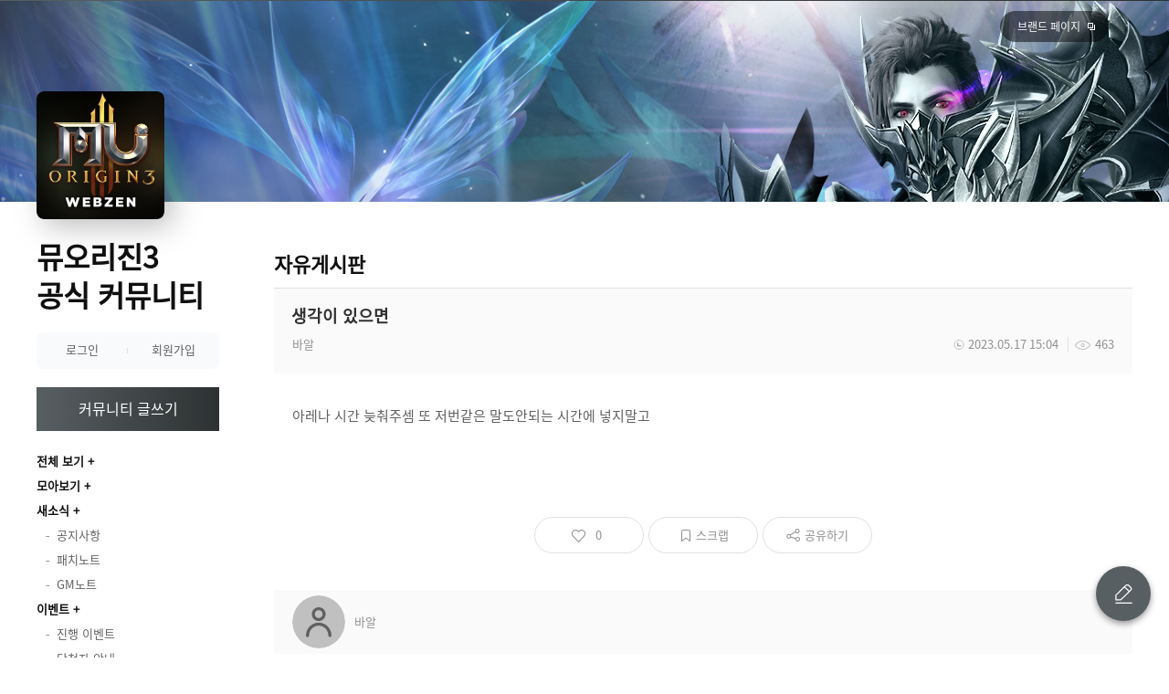

--- FILE ---
content_type: text/html; charset=utf-8
request_url: https://muorigin3.webzen.co.kr/board/309/detail/189692
body_size: 6402
content:

<!DOCTYPE html>
<html lang="ko">
<head>
    <meta charset="utf-8">
<meta http-equiv="X-UA-Compatible" content="IE=edge,chrome=1" />
<meta name="content-language" content="ko">
<meta http-equiv="Pragma" content="no-cache" />
<meta http-equiv="cache-control" content="no-cache" />
<meta http-equiv="Expires" content="0" />
<meta name="viewport" content="width=1260" />
<title>생각이 있으면 - 뮤오리진3</title>
<meta property="og:type" content="website" />
<meta property="og:title" content="생각이 있으면 - 뮤오리진3" />
<meta property="og:url" content="https://muorigin3.webzen.co.kr/board/309/detail/189692" />
<meta property="og:image" content="https://mimage.webzen.kr/mu_origin3/official/v01/images/img_meta.jpg" />
<meta name="twitter:card" content="summary_large_image" />


<link rel="shortcut icon" type="image/x-icon" href="https://mimage.webzen.kr/mu_origin3/official/v01/images/favicon.ico">
<link rel="stylesheet" href="https://mimage.webzen.kr/community/v01/css/community.min.css" />
<link rel="stylesheet" href="https://mimage.webzen.kr/mu_origin3/official/v01/css/ui.min.css" />
<script src="https://mimage.webzen.kr/platform/js/jquery-1.12.4.min.js"></script>
<!--[if lt IE 9]><script src="https://mimage.webzen.kr/platform/js/html5.js"></script><![endif]-->
<script src="/js/common.min.js"></script>
<script>
    Common.GameCode = 408;
</script>

    
	<link rel="stylesheet" href="https://mimage.webzen.kr/vendor/froala-editor/css/froala_style.min.css" />

    <!-- Google Tag Manager -->
<script>(function(w,d,s,l,i){w[l]=w[l]||[];w[l].push({'gtm.start':
new Date().getTime(),event:'gtm.js'});var f=d.getElementsByTagName(s)[0],
j=d.createElement(s),dl=l!='dataLayer'?'&l='+l:'';j.async=true;j.src=
'https://www.googletagmanager.com/gtm.js?id='+i+dl;f.parentNode.insertBefore(j,f);
})(window,document,'script','dataLayer','GTM-NF8FSJV');</script>
<!-- End Google Tag Manager -->
</head>
<body class="">
    <div id="wrapper" class="wrapper">
        <header id="header">
            <h1>
                <a href="/main">뮤오리진3 공식 커뮤니티</a>
            </h1>
            <div class="visual">
                <div class="type-img">
                    <img src="https://mupload.webzen.kr/pf/408/banner/2025/02/20/ilqnjlw1.png" alt="">
                </div>
<div class="download">
</div>                    <a href="https://muorigin3.webzen.co.kr/brand" class="btn-brand" target="_blank">브랜드 페이지</a>


</div>

<div class="app-img">
    <img src="//mupload.webzen.kr/pf/408/gm/w2rogeoi.png" alt="">
</div>



        </header>


        <div id="container">
            <div id="sideBar">
                <div class="cafe-info">
    <h2>
        <a href="/main">뮤오리진3 <br>공식 커뮤니티</a>
    </h2>
</div>


                <div class="user-area">
        <div class="btn-login">
            <a href="javascript:Common.GoLogin();">로그인</a>
            <a href="javascript:Common.GoRegister();">회원가입</a>
        </div>
</div>

                <a class="btn-write" href="/board/write/309">커뮤니티 글쓰기</a>

                
                    
    <div class="cafe-menu">
        <div class="menu">
            <div class="post">
                <a href="/board/total" class="all">전체 보기</a>
                <a href="/board/collection">모아보기</a>
            </div>
<div class='item'><h3 class=''><a href='javascript:;'>새소식</a></h3><ul><li class=' board103'><a data-menukey='board/303' href='/board/303'><i></i> <span>공지사항</span></a></li><li class=' board103'><a data-menukey='board/304' href='/board/304'><i></i> <span>패치노트</span></a></li><li class=' board103'><a data-menukey='board/325' href='/board/325'><i></i> <span>GM노트</span></a></li></ul></div><div class='item'><h3 class=''><a href='javascript:;'>이벤트</a></h3><ul><li class=' board103'><a data-menukey='board/306' href='/board/306'><i></i> <span>진행 이벤트</span></a></li><li class=' board103'><a data-menukey='board/308' href='/board/308'><i></i> <span>당첨자 안내</span></a></li></ul></div><div class='item'><h3 class=''><a href='javascript:;'>커뮤니티</a></h3><ul><li class=' board103'><a data-menukey='board/309' href='/board/309'><i></i> <span>자유게시판</span></a></li><li class=' board103'><a data-menukey='board/302' href='/board/302'><i></i> <span>공략게시판</span></a></li><li class=' board104'><a data-menukey='board/336' href='/board/336'><i></i> <span>스크린샷</span></a></li><li class=' board103'><a data-menukey='board/335' href='/board/335'><i></i> <span>질문/답변</span></a></li><li class=' board103'><a data-menukey='board/313' href='/board/313'><i></i> <span>건의/버그</span></a></li></ul></div><div class='item'><h3 class=''><a href='javascript:;'>게임정보</a></h3><ul><li class=' board103'><a data-menukey='board/315' href='/board/315'><i></i> <span>FAQ</span></a></li><li class=' board108'><a data-menukey='https://muorigin3.webzen.co.kr/gameinfo' href='https://muorigin3.webzen.co.kr/gameinfo' target='_self'  class=''><i></i><span>게임 가이드</span></a></li></ul></div><div class='item'><h3 class=''><a href='javascript:;'>고객지원</a></h3><ul><li class=' board108'><a data-menukey='https://muorigin3.webzen.co.kr/support' href='https://muorigin3.webzen.co.kr/support' target='_self'  class=''><i></i><span>문의/신고</span></a></li><li class=' board108'><a data-menukey='/community-policy' href='/community-policy' target='_self'  class=''><i></i><span>운영정책</span></a></li><li class=' board109'><a data-menukey='https://privacy.webzen.co.kr/Policy/main/4' href='https://privacy.webzen.co.kr/Policy/main/4' target='_blank'  class=''><i></i><span>이용약관</span></a></li><li class=' board109'><a data-menukey='https://privacy.webzen.co.kr/Policy/main/2' href='https://privacy.webzen.co.kr/Policy/main/2' target='_blank'  class=''><i></i><span>개인정보처리방침</span></a></li></ul></div><div class='item'><h3 class='fold'><a href='javascript:;'>종료 이벤트</a></h3><ul><li class=' board103'><a data-menukey='board/317' href='/board/317'><i></i> <span>종료 이벤트</span></a></li><li class=' board103'><a data-menukey='board/320' href='/board/320'><i></i> <span>사전예약 공유</span></a></li><li class=' board103'><a data-menukey='board/357' href='/board/357'><i></i> <span>플레이 인증</span></a></li><li class=' board103'><a data-menukey='board/319' href='/board/319'><i></i> <span>기억 조각</span></a></li><li class=' board103'><a data-menukey='board/337' href='/board/337'><i></i> <span>뮤튜버 도전</span></a></li><li class=' board103'><a data-menukey='board/338' href='/board/338'><i></i> <span>뮤오리진3어때</span></a></li><li class=' board103'><a data-menukey='board/350' href='/board/350'><i></i> <span>프렌즈 도시락 인증</span></a></li><li class=' board103'><a data-menukey='board/361' href='/board/361'><i></i> <span>게임 프로필 인증</span></a></li><li class=' board103'><a data-menukey='board/369' href='/board/369'><i></i> <span>실루엣 퀴즈</span></a></li><li class=' board103'><a data-menukey='board/388' href='/board/388'><i></i> <span>클래스최강자전 인증</span></a></li><li class=' board103'><a data-menukey='board/394' href='/board/394'><i></i> <span>깃털을 맞춰봐</span></a></li><li class=' board103'><a data-menukey='board/410' href='/board/410'><i></i> <span>아레나 리그 인증</span></a></li><li class=' board103'><a data-menukey='board/420' href='/board/420'><i></i> <span>MUloween PARTY</span></a></li><li class=' board103'><a data-menukey='board/417' href='/board/417'><i></i> <span>돌아온 뮤잘알 QUIZ</span></a></li><li class=' board104'><a data-menukey='board/475' href='/board/475'><i></i> <span>휴가는 어디로</span></a></li><li class='inactive board103'><a data-menukey='board/348' href='/board/348'><i></i> <span>엘베란드</span></a></li><li class='inactive board103'><a data-menukey='board/341' href='/board/341'><i></i> <span>아틀란스</span></a></li><li class='inactive board103'><a data-menukey='board/339' href='/board/339'><i></i> <span>데비아스</span></a></li><li class='inactive board103'><a data-menukey='board/333' href='/board/333'><i></i> <span>로랜시아</span></a></li><li class='inactive board103'><a data-menukey='board/523' href='/board/523'><i></i> <span>라클리온</span></a></li><li class='inactive board103'><a data-menukey='board/345' href='/board/345'><i></i> <span>이카루스</span></a></li></ul></div>
        </div>
    </div>
    <script src="/js/menu.min.js"></script>

                

                <footer class="footer">
                    <p class="copy">ⓒ Webzen Inc. ALL RIGHTS RESERVED.</p>
                </footer>
            </div>

            <div id="content">

                
<script src="/js/board-common.min.js"></script>
<script src="/js/board-comment.min.js"></script>
<script src="/js/board-detail.min.js"></script>
<script src="/js/likescrap.min.js"></script>
<script src="/js/board-poll.min.js"></script>

	<script>
		$(function () {
            _comment.postNo = 189692;
            _comment.bbsNo = 309;
            _comment.isBoardActive = true;
            _comment.articleWriter = "Yg694mBQy6EZK05juaMOSg%3D%3D";

            if ($('.btn-reply').length > 0) {
                $('.btn-reply').css('display', "");
            }
        });
	</script>


<div class="board" data-bbs-no="361,369" data-hasNickName="false" data-isAuthenticated="false">
	<div class="board-header">
		<h2 class="title-board">자유게시판</h2>
	</div>
	<div class="board-view">
		<div class="view-header">
			<h3> 생각이 있으면 </h3>
			<div class="info">
<span class="name ">
	바알
</span>					<span class="view">463</span>
					<span class="date">2023.05.17 15:04</span>
			</div>
		</div>

		<div class="view-content fr-view">

			<p>아레나 시간 늦춰주셈 또 저번같은 말도안되는 시간에 넣지말고</p>
		</div>

		<div class="feedback">
				<button type="button" data-likescrap-code="164" data-post-no="189692" class="btn-like ">0</button>
			<button type="button" data-likescrap-code="165" data-post-no="189692" class="btn-scrap ">스크랩</button>
			<button type="button" class="btn-share">공유하기</button>
			<div class="layer-sns">
				<strong>공유하기</strong>

					<div class="btn-sns">
						<a href="https://twitter.com/intent/tweet?text=%EC%83%9D%EA%B0%81%EC%9D%B4&#x2B;%EC%9E%88%EC%9C%BC%EB%A9%B4&#x2B;-&#x2B;%EB%AE%A4%EC%98%A4%EB%A6%AC%EC%A7%843&#x2B;%EC%BB%A4%EB%AE%A4%EB%8B%88%ED%8B%B0&url=https%3A%2F%2Fmuorigin3.webzen.co.kr%2Fboard%2F309%2Fdetail%2F189692" target="_blank" class="twitter"><span>트위터 공유</span></a>
								<a href = "https://www.facebook.com/dialog/share?href=https%3A%2F%2Fmuorigin3.webzen.co.kr%2Fboard%2F309%2Fdetail%2F189692&app_id=2913525935556450" target = "_blank" class="facebook"><span>페이스북 공유</span></a>
						
					</div>

				<div class="copyurl">
					<input type="text" readonly placeholder="https://muorigin3.webzen.co.kr/board/309/detail/189692" value="https://muorigin3.webzen.co.kr/board/309/detail/189692"><a href="#" class="btn-copy">복사</a>
				</div>
				<button class="btn-close">닫기</button>
			</div>
		</div>

		<div class="writer">
			<a href="/search?searchType=3&amp;query=%EB%B0%94%EC%95%8C&amp;bbsNo=0">
				<span class="profile">
						<span class="img">
						</span>
						<span class="writer-info">
							<span class="name ">
	바알
</span>
						</span>
				</span>
			</a>
			<div class="writer-buttons">
			</div>
		</div>

	</div>

	<div class="form-buttons">
		<a class="btn-list" href="/board/309">목록으로</a>
			<a class="btn-write" href="/board/write/309">글쓰기</a>
	</div>
		<div class="comment-area">
			<h3 class="title-comment">
				댓글 <em></em>
			</h3>
			<div class="write-box cmtTop">
                <form method="post">
                    <div class="write-field">
                        <div class="img-preview">
                            <div class="img"></div>
                            <button type="button" class="imgDel">첨부 이미지 삭제</button>
                        </div>
                        <textarea name="content" rows="4" cols="30" placeholder="최대 400자까지 작성할 수 있습니다."></textarea>
                        <div class="sticker-preview">
                            <div class="img"></div>
                            <button type="button">첨부 이미지 삭제</button>
                        </div>
                    </div>
                    <div class="character-count">
                        <span class="current">0</span>/<span>400</span>
                    </div>
                    <input type="hidden" name="imagePath" />
                    <input type="hidden" name="postNo" value="189692" />
                    <input type="hidden" name="parentNo" value="0" />
                    <div class="upload">
                        <button type="button" class="btn-upload-sticker">스티커 등록</button>
                        <label class="btn-upload-img"><input type="file" name="image-file" accept="image/*" title="이미지 첨부">이미지 첨부</label>
                        <button type="submit" class="btn-upload">등록</button>
                    </div>
                <input name="__RequestVerificationToken" type="hidden" value="CfDJ8AFmAMvXidBOr4xD2cwzRZrCAWb02IfqtkTw_88lKJa_-SO8dzFakiwgA6PuqEWx42gtq-g7BYDQ90Cjn75dPvXE18jDdxDR7vrv5YRovQD5kCzP0zYxV84H3euioFaoDIIfxJoho1_edEFZyQrsW28" /></form>
			</div>
			<ul class="list-comment">
						<li  data-no="349250">
            <span class="profile ">
                    <span class="img">
                                <img src="//mupload.webzen.kr/pf/408/gm/20ln2zd1.png" alt="">
                    </span>
<span class="name gm">
	GM리아먼
</span>                    <sapn class="date">
                        2023.05.17 15:12
                    </sapn>
            </span>
            <p class="content">
안녕하세요. 용사님!<br/>공식 커뮤니티 지킴이, GM리아먼 입니다.<br/><br/>`아레나 리그` 진행 시간과 관련하여 문의해주셨습니다.<br/><br/>이전, 해당 콘텐츠 진행 시간에 다른 콘텐츠의 스케쥴과 겹쳐<br/>많은 어려움을 겪으셨던 것 같아요.            </p>
				<div class="reply-comment">
					<a href="javascript:void(0);" class="writeCmt">답글 쓰기</a>
				</div>
		</li>
		<li class=reply data-no="349251">
            <span class="profile ">
                    <span class="img">
                                <img src="//mupload.webzen.kr/pf/408/gm/20ln2zd1.png" alt="">
                    </span>
<span class="name gm">
	GM리아먼
</span>                    <sapn class="date">
                        2023.05.17 15:12
                    </sapn>
            </span>
            <p class="content">
용사님께서 다양한 콘텐츠를 원활하게 즐기실 수 있도록<br/>보내주신 소중한 의견을 꼼꼼히 검토 진행하고자 노력하겠습니다.<br/><br/>시간 내어 솔직한 의견 남겨주신 점 정말 감사드리며,<br/>다른 궁금한 점이나 추가 문의 사항이 있으실 경우,<br/>언제든지 방문해주신다면 정성을 담아 안내 도와드리겠습니다.<br/><br/>감사합니다.             </p>
		</li>
				<script>_comment.lastCommentNo = 0;</script>

			</ul>
		</div>
</div>

<div class="btn-floating">
	<a class="btn-write" href="/board/write/309">글 쓰기</a>
</div>

	<div class="write-box cmtTemplate" style="display:None">
        <form method="post">
            <div class="write-field">
                <div class="img-preview">
                    <div class="img">
                        <img src="" alt="">
                    </div>
                    <button type="button" class="imgDel">첨부 이미지 삭제</button>
                </div>
                <textarea name="content" rows="4" cols="30" placeholder="최대 400자까지 작성할 수 있습니다."></textarea>
                <div class="sticker-preview">
                    <div class="img"></div>
                    <button type="button">첨부 이미지 삭제</button>
                </div>
            </div>
            <div class="character-count">
                <span class="current">0</span>/<span>400</span>
            </div>
            <div class="upload">
                <button type="button" class="btn-upload-sticker">스티커 등록</button>
                <label class="btn-upload-img"><input type="file" name="image-file" accept="image/*" title="이미지 첨부">이미지 첨부</label>
                <button type="submit" class="btn-upload">등록</button>
            </div>
            <input type="hidden" name="imagePath" />
            <input type="hidden" name="postNo" value="189692" />
            <input type="hidden" name="parentNo" value="0" />
        <input name="__RequestVerificationToken" type="hidden" value="CfDJ8AFmAMvXidBOr4xD2cwzRZrCAWb02IfqtkTw_88lKJa_-SO8dzFakiwgA6PuqEWx42gtq-g7BYDQ90Cjn75dPvXE18jDdxDR7vrv5YRovQD5kCzP0zYxV84H3euioFaoDIIfxJoho1_edEFZyQrsW28" /></form>
	</div>

            </div>
        </div>
    </div>
    <script src="https://mimage.webzen.kr/community/v01/js/lib.min.js"></script>
    <script src="https://mimage.webzen.kr/community/v01/js/ui.min.js"></script>
    <script src="https://mimage.webzen.kr/mu_origin3/official/v01/js/ui.min.js"></script>
    
	<script src="https://mimage.webzen.kr/vendor/blueimp-load-image/load-image.all.min.js"></script>
	<script src="https://mimage.webzen.kr/vendor/linkifyjs/linkify.min.js"></script>
	<script src="https://mimage.webzen.kr/vendor/linkifyjs/linkify-jquery.min.js"></script>

</body>
</html>

--- FILE ---
content_type: text/css
request_url: https://mimage.webzen.kr/mu_origin3/official/v01/css/ui.min.css
body_size: 7675
content:
.form-buttons a.btn-write,.form-buttons button.btn-write,.survey-form .form-buttons a,.survey-form .form-buttons button,.form-buttons a.btn-submit,.form-buttons button.btn-submit,.board-view .view-content .btn-profile{font-family:"notokr-regular","Nanum Gothic","dotum","Arial","Tahoma","sans-serif";font-size:13px;color:#909090;display:inline-block;box-sizing:border-box;height:40px;line-height:38px;border:1px solid #e0e0e0;border-radius:20px;text-align:center}.form-buttons a.btn-write,.form-buttons button.btn-write{min-width:120px}.form-buttons a.btn-write:hover,.form-buttons button.btn-write:hover{border-color:#909090}.form-buttons a.btn-write,.form-buttons button.btn-write{border-color:#585f62;color:#585f62}.form-buttons a.btn-write:hover,.form-buttons button.btn-write:hover{color:#fff;background-color:#585f62}.survey-form .form-buttons a,.survey-form .form-buttons button,.form-buttons a.btn-submit,.form-buttons button.btn-submit,.board-view .view-content .btn-profile{padding:0 28px}.survey-form .form-buttons a:hover,.survey-form .form-buttons button:hover,.form-buttons a.btn-submit:hover,.form-buttons button.btn-submit:hover,.board-view .view-content .btn-profile:hover{border-color:#909090}.survey-form .form-buttons a.disabled,.survey-form .form-buttons button.disabled,.form-buttons a.disabled.btn-submit,.form-buttons button.disabled.btn-submit,.board-view .view-content .disabled.btn-profile,.survey-form .form-buttons a:disabled,.survey-form .form-buttons button:disabled,.form-buttons a.btn-submit:disabled,.form-buttons button.btn-submit:disabled,.board-view .view-content .btn-profile:disabled{cursor:default;border-color:#fafafa !important;color:#c0c0c0 !important;background-color:#fafafa !important}.survey-form .form-buttons a,.survey-form .form-buttons button,.form-buttons a.btn-submit,.form-buttons button.btn-submit,.board-view .view-content .btn-profile{border-color:#585f62;color:#585f62}.survey-form .form-buttons a:hover,.survey-form .form-buttons button:hover,.form-buttons a.btn-submit:hover,.form-buttons button.btn-submit:hover,.board-view .view-content .btn-profile:hover{border-color:#585f62;color:#fff;background-color:#585f62}.survey-form .survey .survey-list li.checkbox label,.write-form .agreement .checkbox label,.filter .hide-notice label{position:relative;cursor:pointer}.survey-form .survey .survey-list li.checkbox input,.write-form .agreement .checkbox input,.filter .hide-notice input{position:absolute;left:0;top:0;opacity:0}.survey-form .survey .survey-list li.checkbox input+span,.write-form .agreement .checkbox input+span,.filter .hide-notice input+span,.survey-form .survey .survey-list li.checkbox input+em,.write-form .agreement .checkbox input+em,.filter .hide-notice input+em{position:relative;background:url("data:image/svg+xml,%3Csvg id='Layer_1' data-name='Layer 1' xmlns='http://www.w3.org/2000/svg' width='16' height='16' fill='rgba(192, 192, 192, 0.999)' viewBox='0 0 33 33'%3E%3Cdefs%3E%3Cstyle%3E .cls-1 %7B fill: %23f9f9f9; stroke: %23c0c0c0; stroke-width: 1px; %7D .cls-2 %7B fill: %23c0c0c0; fill-rule: evenodd; %7D %3C/style%3E%3C/defs%3E%3Crect class='cls-1' x='0.5' y='0.5' width='32' height='32' rx='2' ry='2'/%3E%3C/svg%3E") no-repeat 0 50%}.survey-form .survey .survey-list li.checkbox input:checked+span,.write-form .agreement .checkbox input:checked+span,.filter .hide-notice input:checked+span,.survey-form .survey .survey-list li.checkbox input:checked+em,.write-form .agreement .checkbox input:checked+em,.filter .hide-notice input:checked+em{background:url("data:image/svg+xml,%3Csvg id='Layer_1' data-name='Layer 1' xmlns='http://www.w3.org/2000/svg' width='16' height='16' fill='rgba(88, 95, 98, 0.999)' viewBox='0 0 33 33'%3E%3Cdefs%3E%3Cstyle%3E .cls-1 %7B fill: %23f9f9f9; stroke: %23585F62; stroke-width: 1px; %7D .cls-2 %7B fill: %23585F62; fill-rule: evenodd; %7D %3C/style%3E%3C/defs%3E%3Crect class='cls-1' x='0.5' y='0.5' width='32' height='32' rx='2' ry='2'/%3E%3Cpath class='cls-2' d='M569.124,399.964a1.476,1.476,0,0,1-1.059-.45l-7.521-7.75a1.532,1.532,0,0,1,.014-2.14,1.471,1.471,0,0,1,2.105.014l6.456,6.653,13.16-13.7a1.471,1.471,0,0,1,2.1-.025,1.53,1.53,0,0,1,.025,2.139l-14.219,14.805a1.478,1.478,0,0,1-1.061.456h0Z' transform='translate(-555.5 -375.5)'/%3E%3C/svg%3E") no-repeat 0 50%}.survey-form .survey .survey-list li.radiobox label,.custom-radio label{position:relative;cursor:pointer}.survey-form .survey .survey-list li.radiobox input,.custom-radio input{position:absolute;left:0;top:0;opacity:0}.survey-form .survey .survey-list li.radiobox input+span,.custom-radio input+span{position:relative;background:url("data:image/svg+xml,%3Csvg id='Layer_1' data-name='Layer 1' xmlns='http://www.w3.org/2000/svg' width='16' height='16' fill='rgba(192, 192, 192, 0.999)' viewBox='0 0 32 32'%3E%3Cdefs%3E%3Cstyle%3E.cls-1%7Bfill:%23fafafa;%7D.cls-2%7Bfill:c0c0c0;%7D%3C/style%3E%3C/defs%3E%3Ctitle%3EAsset 2%3C/title%3E%3Cg id='Layer_2' data-name='Layer 2'%3E%3Cg id='Layer_1-2' data-name='Layer 1'%3E%3Ccircle class='cls-1' cx='16' cy='16' r='15.5'/%3E%3Cpath class='cls-2' d='M16,1A15,15,0,1,1,1,16,15,15,0,0,1,16,1m0-1A16,16,0,1,0,32,16,16,16,0,0,0,16,0Z'/%3E%3C/g%3E%3C/g%3E%3C/svg%3E") no-repeat 0 50%}.survey-form .survey .survey-list li.radiobox input:checked+span,.custom-radio input:checked+span{background:url("data:image/svg+xml,%3Csvg id='Layer_1' data-name='Layer 1' xmlns='http://www.w3.org/2000/svg' width='16' height='16' fill='rgba(88, 95, 98, 0.999)' viewBox='0 0 32 32'%3E%3Cdefs%3E%3Cstyle%3E.cls-1%7Bfill:%23fafafa;%7D.cls-2%7Bfill:%23585F62;%7D%3C/style%3E%3C/defs%3E%3Ctitle%3EAsset 1%3C/title%3E%3Cg id='Layer_2' data-name='Layer 2'%3E%3Cg id='Layer_1-2' data-name='Layer 1'%3E%3Ccircle class='cls-1' cx='16' cy='16' r='15.5'/%3E%3Cpath class='cls-2' d='M16,1A15,15,0,1,1,1,16,15,15,0,0,1,16,1m0-1A16,16,0,1,0,32,16,16,16,0,0,0,16,0Z'/%3E%3Ccircle class='cls-2' cx='16' cy='16' r='6'/%3E%3C/g%3E%3C/g%3E%3C/svg%3E") no-repeat 0 50%}.mypage .select-profile{margin-bottom:20px;overflow:hidden}.mypage .select-profile a{display:block;float:left;width:50%}.mypage .select-profile a span{display:block;z-index:1;border:1px solid #e0e0e0;color:#303030;text-align:center;text-indent:4px}.mypage .select-profile a span:before,.mypage .select-profile a span::before{border:1px solid #909090;border-radius:50%;content:'';display:inline-block;box-sizing:border-box}.mypage .select-profile a.on span{border-color:#585f62;color:#585f62}.mypage .select-profile a.on span:before,.mypage .select-profile a.on span::before{border-color:#585f62;background:#585f62 url("data:image/svg+xml,%3Csvg id='Layer_1' data-name='Layer 1' xmlns='http://www.w3.org/2000/svg' width='11' height='8' fill='rgba(255, 255, 255, 0.999)' viewBox='0 0 22 16'%3E%3Cpath fill-rule='evenodd' fill='rgb(255, 255, 255)' d='M21.414,3.414 L9.414,15.414 L9.000,15.000 L8.586,15.414 L0.586,7.414 L3.414,4.586 L9.000,10.171 L18.586,0.586 L21.414,3.414 Z'/%3E%3C/svg%3E%0A") no-repeat 50%;background-size:10px 8px}.mypage .select-profile a:first-child{box-sizing:border-box;border-right:1px solid #585f62}.mypage .select-profile a:first-child span{border-top-left-radius:10px;border-bottom-left-radius:10px;border-right:0 none}.mypage .select-profile a:first-child+a span{border-top-right-radius:10px;border-bottom-right-radius:10px;border-left:0 none}.board .board-header,.talk-header,.page-header{overflow:hidden;height:55px;border-bottom:1px solid #e0e0e0}.board .board-header h2,.talk-header h2,.page-header h2{float:left;padding-top:14px;padding-bottom:7px;font-size:22px}.board .board-header h2 span,.talk-header h2 span,.page-header h2 span{font-family:"notokr-regular","Nanum Gothic","dotum","Arial","Tahoma","sans-serif";font-size:13px;color:#909090;margin-top:4px;margin-left:3px}::-moz-selection{background:#585f62;color:#fff}::selection{background:#585f62;color:#fff}.search-form #alertQuery{color:#ff4830}.search-form .input-field .btn-detail.active{background-image:url("data:image/svg+xml,%3Csvg id='Layer_1' data-name='Layer 1' xmlns='http://www.w3.org/2000/svg' width='19' height='18' fill='rgba(88, 95, 98, 0.999)' viewBox='0 0 19 18'%3E%3Cpath id='filter' class='cls-1' d='M125,181a3,3,0,1,1,3-3A3,3,0,0,1,125,181Zm0-4a1,1,0,1,0,1,1A1,1,0,0,0,125,177Zm12,2H127a1,1,0,0,1,0-2h10A1,1,0,0,1,137,179Zm-14,0h-3a1,1,0,0,1,0-2h3A1,1,0,0,1,123,179Zm8,8a3,3,0,1,1,3-3A3,3,0,0,1,131,187Zm0-4a1,1,0,1,0,1,1A1,1,0,0,0,131,183Zm-2,2h-9a1,1,0,0,1,0-2h9A1,1,0,0,1,129,185Zm8,0h-4a1,1,0,0,1,0-2h4A1,1,0,0,1,137,185Zm-12,8a3,3,0,1,1,3-3A3,3,0,0,1,125,193Zm0-4a1,1,0,1,0,1,1A1,1,0,0,0,125,189Zm12,2H127a1,1,0,0,1,0-2h10A1,1,0,0,1,137,191Zm-14,0h-3a1,1,0,0,1,0-2h3A1,1,0,0,1,123,191Z' transform='translate(-119 -175)'/%3E%3C/svg%3E%0A")}.search-form .input-field .btn-search{background-image:url("data:image/svg+xml,%3Csvg id='Layer_1' data-name='Layer 1' xmlns='http://www.w3.org/2000/svg' width='18.906' height='18' fill='rgba(88, 95, 98, 0.999)' viewBox='0 0 18.906 18'%3E%3Cpath d='M151.4,192.291a8.15,8.15,0,1,1,8.406-8.145A8.288,8.288,0,0,1,151.4,192.291Zm0-14.291a6.151,6.151,0,1,0,6.416,6.146A6.292,6.292,0,0,0,151.4,178Zm9.5,16a0.991,0.991,0,0,1-.689-0.278l-3.576-3.449a1,1,0,0,1-.029-1.414,0.992,0.992,0,0,1,1.407-.029l3.576,3.448a1,1,0,0,1,.03,1.414A0.991,0.991,0,0,1,160.9,194Z' transform='translate(-143 -176)'/%3E%3C/svg%3E%0A")}.search-form .search-action{background-image:linear-gradient(#fafafa,#fafafa),radial-gradient(circle at top left,#585f62,#2d3132)}.search-form .search-history .setting .buttons .btn-save.active{border-color:#2d3132;background-color:#2d3132}.search-form.active{background-image:linear-gradient(#fff,#fff),radial-gradient(circle at top left,#585f62,#2d3132)}.search-form-active{background-image:linear-gradient(#fff,#fff),radial-gradient(circle at top left,#585f62,#2d3132)}.search-form-active input{color:#585f62}.search-form-active input:-ms-input-placeholder{color:#585f62}.search-form-active input::-webkit-input-placeholder{color:#585f62}.search-form-active input::-moz-placeholder{color:#585f62}.search-form-active input::-moz-placeholder{color:#585f62}.search-writer .board-header .writer strong{color:#585f62}.search-writer .profile .name{color:#585f62}#sideBar .cafe-menu .item em{background-color:#ff4830}#sideBar .user-area .tab a em{background-color:#ff4830}.menubar{color:#fff;background-image:-webkit-gradient(linear,left top,right top,from(#585f62),to(#2d3132));background-image:-webkit-linear-gradient(left,#585f62,#2d3132 100%);background-image:linear-gradient(to right,#585f62,#2d3132 100%);background-color:#585f62}.board .profile .gm{color:#585f62}.board .feedback .btn-like.active{border-color:#ff4830 !important;background-image:url("data:image/svg+xml,%3Csvg id='Layer_1' data-name='Layer 1' xmlns='http://www.w3.org/2000/svg' width='14.625' height='13.531' fill='rgba(255, 72, 48, 0.999)' viewBox='0 0 14.625 13.531'%3E%3Cdefs%3E%3Cstyle%3E .cls-1 %7B fill:%23ff4830; fill-rule:evenodd; %7D %3C/style%3E%3C/defs%3E%3Cpath class='cls-1' d='M122.648,160.865a0.48,0.48,0,0,1-.347-0.151l-5.778-6.061a4.441,4.441,0,0,1,0-6.061,3.958,3.958,0,0,1,5.779,0l0.346,0.363,0.346-.363a3.968,3.968,0,0,1,2.889-1.255h0a3.966,3.966,0,0,1,2.888,1.255v0a4.434,4.434,0,0,1,0,6.059l-5.778,6.061A0.479,0.479,0,0,1,122.648,160.865Z' transform='translate(-115.344 -147.344)'/%3E%3C/svg%3E%0A")}.board .feedback .btn-scrap.active{border-color:#585f62;background-image:url("data:image/svg+xml,%3Csvg id='Layer_1' data-name='Layer 1' xmlns='http://www.w3.org/2000/svg' width='10' height='12.969' fill='rgba(88, 95, 98, 0.999)' viewBox='0 0 10 12.969'%3E%3Cpath d='M98.5,159.47m9,0.5a0.5,0.5,0,0,1-.3-0.1l-4.2-3.106-4.2,3.106a0.5,0.5,0,0,1-.8-0.4V148.826A1.833,1.833,0,0,1,99.834,147h6.334A1.833,1.833,0,0,1,108,148.826V159.47a0.5,0.5,0,0,1-.275.446A0.509,0.509,0,0,1,107.5,159.969Z' transform='translate(-98 -147)'/%3E%3C/svg%3E%0A")}.board-list .text .title strong{color:#585f62}.board-list .text .comment,.board-list .text p strong{color:#585f62}.board-list .btn-scrap.active{border-color:#585f62;background:url("data:image/svg+xml,%3Csvg id='Layer_1' data-name='Layer 1' xmlns='http://www.w3.org/2000/svg' width='10' height='12.969' fill='rgba(88, 95, 98, 0.999)' viewBox='0 0 10 12.969'%3E%3Cpath d='M98.5,159.47m9,0.5a0.5,0.5,0,0,1-.3-0.1l-4.2-3.106-4.2,3.106a0.5,0.5,0,0,1-.8-0.4V148.826A1.833,1.833,0,0,1,99.834,147h6.334A1.833,1.833,0,0,1,108,148.826V159.47a0.5,0.5,0,0,1-.275.446A0.509,0.509,0,0,1,107.5,159.969Z' transform='translate(-98 -147)'/%3E%3C/svg%3E%0A") no-repeat 50%}.board-list .board-view .days a.current{background:#585f62}.board-list .board-view .btn-like.active:hover{border-color:#ff4830}.board-list.list-album .thumb span,.board-list.list-card .thumb{position:relative;overflow:hidden;background:url(../images/bg_default01.jpg) no-repeat;background-size:100%}.comment-area .upload .btn-upload{color:#fff;background-image:-webkit-gradient(linear,left top,right top,from(#585f62),to(#2d3132));background-image:-webkit-linear-gradient(left,#585f62,#2d3132 100%);background-image:linear-gradient(to right,#585f62,#2d3132 100%);background-color:#585f62}.comment-area .title-comment em{color:#585f62}.comment-area .write-box .img-preview{border:2px solid #585f62}.comment-area .write-box .img-preview button{background:#585f62 url("data:image/svg+xml,%3Csvg id='Layer_1' data-name='Layer 1' xmlns='http://www.w3.org/2000/svg' width='10' height='10' fill='rgba(255, 255, 255, 0.999)' viewBox='0 0 13.968 13.968'%3E%3Cpath id='X2' class='cls-1' d='M361.9,312.372l-1.437-1.437-5.547,5.547-5.547-5.547-1.437,1.437,5.547,5.547-5.547,5.547,1.437,1.437,5.547-5.547,5.547,5.547,1.437-1.437-5.547-5.547Z' transform='translate(-347.938 -310.938)'/%3E%3C/svg%3E%0A") no-repeat 50%}.comment-area .page-nav{padding-top:1px;background:linear-gradient(to right,#585f62 0,#2d3132 100%) right top no-repeat;background-size:100% 1px}.list-comment .reply-comment .count em{color:#585f62}.survey-form .survey .survey-header .title .dday{color:#585f62}.survey-form .survey .survey-list li label.checked{border-color:#585f62}.survey-form .survey .survey-list li label.checked .text,.survey-form .survey .survey-list li label.checked .data{color:#585f62}.survey-form .survey.end li.radiobox .text{background-image:url("data:image/svg+xml,%3Csvg id='Layer_1' data-name='Layer 1' xmlns='http://www.w3.org/2000/svg' width='16' height='16' fill='rgba(88, 95, 98, 0.999)' viewBox='0 0 33 33'%3E%3Cdefs%3E%3Cstyle%3E .cls-1 %7B fill: %23dcdcdc; stroke: silver; stroke-width: 1px; %7D %3C/style%3E%3C/defs%3E%3Ccircle class='cls-1' cx='16.5' cy='16.5' r='16'/%3E%3C/svg%3E%0A")}.survey-form .survey.end li.radiobox .checked .text,.survey-form .survey.end li.radiobox input:checked+.text{background-image:url("data:image/svg+xml,%3Csvg id='Layer_1' data-name='Layer 1' xmlns='http://www.w3.org/2000/svg' width='16' height='16' fill='rgba(88, 95, 98, 0.999)' viewBox='0 0 33 33'%3E%3Cdefs%3E%3Cstyle%3E .cls-1 %7B fill: %23dcdcdc; stroke: silver; stroke-width: 1px; %7D .cls-2 %7B fill: %238f8f8f; %7D %3C/style%3E%3C/defs%3E%3Ccircle class='cls-1' cx='16.5' cy='16.5' r='16'/%3E%3Ccircle id='Ellipse_1_copy' data-name='Ellipse 1 copy' class='cls-2' cx='16.5' cy='16.5' r='6'/%3E%3C/svg%3E%0A")}.survey-form .survey.end li.checkbox .text{background-image:url("data:image/svg+xml,%3Csvg id='Layer_1' data-name='Layer 1' xmlns='http://www.w3.org/2000/svg' width='16' height='16' fill='rgba(88, 95, 98, 0.999)' viewBox='0 0 33 33'%3E%3Cdefs%3E%3Cstyle%3E .cls-1 %7B fill: %23dcdcdc; stroke: silver; stroke-width: 1px; %7D %3C/style%3E%3C/defs%3E%3Crect id='Rectangle_1_copy' data-name='Rectangle 1 copy' class='cls-1' x='0.5' y='0.5' width='32' height='32' rx='2' ry='2'/%3E%3C/svg%3E%0A")}.survey-form .survey.end li.checkbox .checked .text,.survey-form .survey.end li.checkbox input:checked+.text{background-image:url("data:image/svg+xml,%3Csvg id='Layer_1' data-name='Layer 1' xmlns='http://www.w3.org/2000/svg' width='16' height='16' fill='rgba(88, 95, 98, 0.999)' viewBox='0 0 33 33'%3E%3Cdefs%3E%3Cstyle%3E .cls-1 %7B fill: %23dcdcdc; stroke: silver; stroke-width: 1px; %7D .cls-2 %7B fill: %238f8f8f; fill-rule: evenodd; %7D %3C/style%3E%3C/defs%3E%3Crect class='cls-1' x='0.5' y='0.5' width='32' height='32' rx='2' ry='2'/%3E%3Cpath class='cls-2' d='M463.124,548.964a1.476,1.476,0,0,1-1.059-.45l-7.521-7.75a1.532,1.532,0,0,1,.014-2.14,1.471,1.471,0,0,1,2.105.014l6.456,6.653,13.16-13.7a1.471,1.471,0,0,1,2.1-.025,1.53,1.53,0,0,1,.025,2.139l-14.219,14.805a1.478,1.478,0,0,1-1.061.456h0Z' transform='translate(-449.5 -523.5)'/%3E%3C/svg%3E%0A")}.survey-form .survey.end li.max{color:#585f62}.survey-form .survey.end li.max .data{color:#585f62}.survey-form .survey.end li.max .participants{background-image:url("data:image/svg+xml,%3Csvg id='Layer_1' data-name='Layer 1' xmlns='http://www.w3.org/2000/svg' width='17' height='14' fill='rgba(88, 95, 98, 0.999)' viewBox='0 0 17 14'%3E%3Ctitle%3Etest%3C/title%3E%3Cpath d='M6,6.1,5,5.9A3.1,3.1,0,0,1,2.8,3,3.1,3.1,0,0,1,6,0,3.1,3.1,0,0,1,9.1,3,2.9,2.9,0,0,1,7,5.9ZM6,1A2.1,2.1,0,0,0,3.8,3,2.1,2.1,0,0,0,5.3,5H6.7A2.2,2.2,0,0,0,8.1,3,2,2,0,0,0,6,1Z'/%3E%3Cpath d='M11.4,14a.5.5,0,0,1-.5-.5A4.9,4.9,0,0,0,6,8.7a4.9,4.9,0,0,0-5,4.8.5.5,0,0,1-.5.5.5.5,0,0,1-.5-.5A5.9,5.9,0,0,1,6,7.7a5.8,5.8,0,0,1,5.9,5.8A.5.5,0,0,1,11.4,14Z'/%3E%3Cpath d='M12.7,6.8H12a2.2,2.2,0,0,1,.7-4.4,2.3,2.3,0,0,1,2.4,2.2,2.4,2.4,0,0,1-1.6,2.2Zm0-3.5a1.2,1.2,0,0,0-1.3,1.2,1.2,1.2,0,0,0,.9,1.2h.9a1.2,1.2,0,0,0,.9-1.2A1.3,1.3,0,0,0,12.7,3.3Z'/%3E%3Cpath d='M16.5,14a.5.5,0,0,1-.5-.5,4.3,4.3,0,0,0-4.4-4.2,5.2,5.2,0,0,0-1.8.3.6.6,0,0,1-.7-.3.4.4,0,0,1,.3-.6,6,6,0,0,1,2.2-.4A5.3,5.3,0,0,1,17,13.5.5.5,0,0,1,16.5,14Z'/%3E%3C/svg%3E")}.survey-form .form-buttons a,.survey-form .form-buttons button{color:#fff;background:#585f62}.mypage .select-profile+*{padding-top:1px;background:linear-gradient(to right,#585f62 0,#2d3132 100%) right top no-repeat;background-size:100% 1px}.mypage .profile-game .server-list a.current{border-color:#585f62;background-color:#585f62}.mypage .profile-game .profile.selected{border-color:#585f62;background-image:url("data:image/svg+xml,%3Csvg id='Layer_1' data-name='Layer 1' xmlns='http://www.w3.org/2000/svg' width='22' height='16' fill='rgba(88, 95, 98, 0.999)' viewBox='0 0 22 16'%3E%3Cpath fill-rule='evenodd' fill='%23585F62' d='M21.414,3.414 L9.414,15.414 L9.000,15.000 L8.586,15.414 L0.586,7.414 L3.414,4.586 L9.000,10.171 L18.586,0.586 L21.414,3.414 Z'/%3E%3C/svg%3E%0A")}.mypage .profile-game .profile.selected .btn-select{border-color:#585f62;color:#585f62}.mypage .notification-list ul:first-child li:first-child .day{background-color:#585f62}.mypage .board-list .blocked .text .alert{color:#ff4830;background:url("data:image/svg+xml,%3Csvg id='Layer_1' data-name='Layer 1' xmlns='http://www.w3.org/2000/svg' width='16' height='16' fill='rgba(255, 72, 48, 0.999)' viewBox='0 0 16 16'%3E%3Cpath id='alarm_sanctions' class='cls-1' d='M277.235,126.86a0.415,0.415,0,0,1,.4-0.51h0.979a0.415,0.415,0,0,1,.4.51l-0.43,3.758a0.46,0.46,0,0,1-.92,0Zm0.89,4.857a0.841,0.841,0,0,1,.869.85v0.02a0.87,0.87,0,0,1-1.739,0v-0.02A0.842,0.842,0,0,1,278.125,131.717ZM278,138a8,8,0,1,1,8-8A8.009,8.009,0,0,1,278,138Zm0-15a7,7,0,1,0,7,7A7.008,7.008,0,0,0,278,123Z' transform='translate(-270 -122)'/%3E%3C/svg%3E%0A") no-repeat 0 50%}.mypage .board-list .myreply .text .blocked{color:#ff4830}.mypage .board-list .list-comment .blocked{display:block;color:#ff4830}.mypage .board-list .list-comment .alert{color:#ff4830;background:url("data:image/svg+xml,%3Csvg id='Layer_1' data-name='Layer 1' xmlns='http://www.w3.org/2000/svg' width='16' height='16' fill='rgba(255, 72, 48, 0.999)' viewBox='0 0 16 16'%3E%3Cpath id='alarm_sanctions' class='cls-1' d='M277.235,126.86a0.415,0.415,0,0,1,.4-0.51h0.979a0.415,0.415,0,0,1,.4.51l-0.43,3.758a0.46,0.46,0,0,1-.92,0Zm0.89,4.857a0.841,0.841,0,0,1,.869.85v0.02a0.87,0.87,0,0,1-1.739,0v-0.02A0.842,0.842,0,0,1,278.125,131.717ZM278,138a8,8,0,1,1,8-8A8.009,8.009,0,0,1,278,138Zm0-15a7,7,0,1,0,7,7A7.008,7.008,0,0,0,278,123Z' transform='translate(-270 -122)'/%3E%3C/svg%3E%0A") no-repeat 0 50%}.mypage .board-list .list-comment .others+.reply .blocked{color:#ff4830}.mypage .board-list .list-comment .others+.reply .alert{color:#ff4830;background:url("data:image/svg+xml,%3Csvg id='Layer_1' data-name='Layer 1' xmlns='http://www.w3.org/2000/svg' width='16' height='16' fill='rgba(255, 72, 48, 0.999)' viewBox='0 0 16 16'%3E%3Cpath id='alarm_sanctions' class='cls-1' d='M277.235,126.86a0.415,0.415,0,0,1,.4-0.51h0.979a0.415,0.415,0,0,1,.4.51l-0.43,3.758a0.46,0.46,0,0,1-.92,0Zm0.89,4.857a0.841,0.841,0,0,1,.869.85v0.02a0.87,0.87,0,0,1-1.739,0v-0.02A0.842,0.842,0,0,1,278.125,131.717ZM278,138a8,8,0,1,1,8-8A8.009,8.009,0,0,1,278,138Zm0-15a7,7,0,1,0,7,7A7.008,7.008,0,0,0,278,123Z' transform='translate(-270 -122)'/%3E%3C/svg%3E%0A") no-repeat 0 50%}.mypage .btn-reset{background:#585f62}.write-form ul:not(.attention)>li.unfilled .field-text{border-color:#ff4830}.write-form ul:not(.attention)>li .labels .imp{color:#ff4830}.write-form ul:not(.attention)>li .alert{color:#ff4830}.write-form .agreement .checkbox em{color:#ff4830}.write-form .agreement .alert{color:#ff4830}.write-form .alert-ios a{color:#585f62}.alert-google p a,.alert-google p em{color:#585f62}.alert-google .check-receipt ul em{color:#585f62}.no-text strong{color:#585f62}.policy .tab a{display:block;box-sizing:border-box;float:left;margin-left:-1px;width:50%;height:40px;line-height:38px;border:1px solid #e0e0e0;text-align:center;background-color:#fff;font-family:"notokr-regular","Nanum Gothic","dotum","Arial","Tahoma","sans-serif";font-size:13px;color:#909090}.policy .tab a:first-child{margin-left:0}.policy .tab a.on{position:relative;z-index:3;border:0 none;color:#fff;background-color:#585f62}.talk .talk-box .board .comment-area .btn-upload{color:#fff;background-image:-webkit-gradient(linear,left top,right top,from(#585f62),to(#2d3132));background-image:-webkit-linear-gradient(left,#585f62,#2d3132 100%);background-image:linear-gradient(to right,#585f62,#2d3132 100%);background-color:#585f62}.talk .talk-box .board .comment-area .talk-write .field-text .input-text .target{color:#585f62}.talk .talk-box .board .comment-area .talk-write .field-text .input-reply{color:#585f62}.talk .talk-box .board .comment-area .talk-view .list-comment .content .target{color:#585f62}div.sticker li button:hover .img-sticker,div.sticker li button.selected .img-sticker{background-color:rgba(88,95,98,0.7)}.search-form.active,.search-form.search-form-active,.search-form .search-action{border:1px solid #585f62 \0/IE89}#header .visual div[class*="type-"]{padding-top:1px;background:linear-gradient(to right,#585f62 0,#2d3132 100%) right top no-repeat;background-size:100% 1px}#sideBar .cafe-info .info{padding-top:1px;background:linear-gradient(to right,#585f62 0,#2d3132 100%) right top no-repeat;background-size:100% 1px}#sideBar .cafe-info .info .official{color:#585f62}#sideBar .user-area .login-set a.on,#sideBar .user-area .tab a.on{color:#585f62}#sideBar .btn-write{color:#fff;background-image:-webkit-gradient(linear,left top,right top,from(#585f62),to(#2d3132));background-image:-webkit-linear-gradient(left,#585f62,#2d3132 100%);background-image:linear-gradient(to right,#585f62,#2d3132 100%);background-color:#585f62}.board .board-write .btn-submit{background:url("data:image/svg+xml,%3Csvg id='Layer_1' data-name='Layer 1' xmlns='http://www.w3.org/2000/svg' width='15' height='10' fill='rgba(88, 95, 98, 0.999)' viewBox='0 0 12.906 8.938'%3E%3Cpath id='official_mark' class='cls-1' d='M198.6,89.994h0a0.5,0.5,0,0,1-.355-0.151L194.133,85.6a0.5,0.5,0,1,1,.713-0.693l3.758,3.881,7.45-7.6a0.5,0.5,0,1,1,.708.7l-7.806,7.963A0.5,0.5,0,0,1,198.6,89.994Z' transform='translate(-194 -81.063)'/%3E%3C/svg%3E%0A") no-repeat 30px 50%}.board .board-write .btn-submit:hover{background-image:url("data:image/svg+xml,%3Csvg id='Layer_1' data-name='Layer 1' xmlns='http://www.w3.org/2000/svg' width='15' height='10' fill='rgba(255, 255, 255, 0.999)' viewBox='0 0 12.906 8.938'%3E%3Cpath id='official_mark' class='cls-1' d='M198.6,89.994h0a0.5,0.5,0,0,1-.355-0.151L194.133,85.6a0.5,0.5,0,1,1,.713-0.693l3.758,3.881,7.45-7.6a0.5,0.5,0,1,1,.708.7l-7.806,7.963A0.5,0.5,0,0,1,198.6,89.994Z' transform='translate(-194 -81.063)'/%3E%3C/svg%3E%0A")}.mypage .tab a{display:block;box-sizing:border-box;float:left;margin-left:-1px;width:100px;height:40px;line-height:38px;border:1px solid #e0e0e0;text-align:center;background-color:#fff;font-family:"notokr-regular","Nanum Gothic","dotum","Arial","Tahoma","sans-serif";font-size:13px;color:#909090}.mypage .tab a:first-child{margin-left:0}.mypage .tab a.on{position:relative;z-index:3;border:0 none;color:#fff;background-color:#585f62}.survey-form .survey .survey-list li label.checked .text .participants,.survey-form .survey .survey-list li label.checked .data .participants{background-image:url("data:image/svg+xml,%3Csvg id='Layer_1' data-name='Layer 1' xmlns='http://www.w3.org/2000/svg' width='17' height='14' fill='rgba(88, 95, 98, 0.999)' viewBox='0 0 17 14'%3E%3Ctitle%3Etest%3C/title%3E%3Cpath d='M6,6.1,5,5.9A3.1,3.1,0,0,1,2.8,3,3.1,3.1,0,0,1,6,0,3.1,3.1,0,0,1,9.1,3,2.9,2.9,0,0,1,7,5.9ZM6,1A2.1,2.1,0,0,0,3.8,3,2.1,2.1,0,0,0,5.3,5H6.7A2.2,2.2,0,0,0,8.1,3,2,2,0,0,0,6,1Z'/%3E%3Cpath d='M11.4,14a.5.5,0,0,1-.5-.5A4.9,4.9,0,0,0,6,8.7a4.9,4.9,0,0,0-5,4.8.5.5,0,0,1-.5.5.5.5,0,0,1-.5-.5A5.9,5.9,0,0,1,6,7.7a5.8,5.8,0,0,1,5.9,5.8A.5.5,0,0,1,11.4,14Z'/%3E%3Cpath d='M12.7,6.8H12a2.2,2.2,0,0,1,.7-4.4,2.3,2.3,0,0,1,2.4,2.2,2.4,2.4,0,0,1-1.6,2.2Zm0-3.5a1.2,1.2,0,0,0-1.3,1.2,1.2,1.2,0,0,0,.9,1.2h.9a1.2,1.2,0,0,0,.9-1.2A1.3,1.3,0,0,0,12.7,3.3Z'/%3E%3Cpath d='M16.5,14a.5.5,0,0,1-.5-.5,4.3,4.3,0,0,0-4.4-4.2,5.2,5.2,0,0,0-1.8.3.6.6,0,0,1-.7-.3.4.4,0,0,1,.3-.6,6,6,0,0,1,2.2-.4A5.3,5.3,0,0,1,17,13.5.5.5,0,0,1,16.5,14Z'/%3E%3C/svg%3E")}.survey-form .survey.end li.max .participants{background-image:url("data:image/svg+xml,%3Csvg id='Layer_1' data-name='Layer 1' xmlns='http://www.w3.org/2000/svg' width='17' height='14' fill='rgba(88, 95, 98, 0.999)' viewBox='0 0 17 14'%3E%3Ctitle%3Etest%3C/title%3E%3Cpath d='M6,6.1,5,5.9A3.1,3.1,0,0,1,2.8,3,3.1,3.1,0,0,1,6,0,3.1,3.1,0,0,1,9.1,3,2.9,2.9,0,0,1,7,5.9ZM6,1A2.1,2.1,0,0,0,3.8,3,2.1,2.1,0,0,0,5.3,5H6.7A2.2,2.2,0,0,0,8.1,3,2,2,0,0,0,6,1Z'/%3E%3Cpath d='M11.4,14a.5.5,0,0,1-.5-.5A4.9,4.9,0,0,0,6,8.7a4.9,4.9,0,0,0-5,4.8.5.5,0,0,1-.5.5.5.5,0,0,1-.5-.5A5.9,5.9,0,0,1,6,7.7a5.8,5.8,0,0,1,5.9,5.8A.5.5,0,0,1,11.4,14Z'/%3E%3Cpath d='M12.7,6.8H12a2.2,2.2,0,0,1,.7-4.4,2.3,2.3,0,0,1,2.4,2.2,2.4,2.4,0,0,1-1.6,2.2Zm0-3.5a1.2,1.2,0,0,0-1.3,1.2,1.2,1.2,0,0,0,.9,1.2h.9a1.2,1.2,0,0,0,.9-1.2A1.3,1.3,0,0,0,12.7,3.3Z'/%3E%3Cpath d='M16.5,14a.5.5,0,0,1-.5-.5,4.3,4.3,0,0,0-4.4-4.2,5.2,5.2,0,0,0-1.8.3.6.6,0,0,1-.7-.3.4.4,0,0,1,.3-.6,6,6,0,0,1,2.2-.4A5.3,5.3,0,0,1,17,13.5.5.5,0,0,1,16.5,14Z'/%3E%3C/svg%3E")}.form-buttons a.btn-write,.form-buttons button.btn-write{background:url("data:image/svg+xml,%3Csvg id='Layer_1' data-name='Layer 1' xmlns='http://www.w3.org/2000/svg' width='16' height='18.03' fill='rgba(88, 95, 98, 0.999)' viewBox='0 0 32 36.06'%3E%3Cpath id='Write_btn' class='cls-1' d='M1230.93,1205h-29.86a1.045,1.045,0,1,1,0-2.09h29.86A1.045,1.045,0,1,1,1230.93,1205Zm-29.63-6.03a1.06,1.06,0,0,1-.75-0.31,1.029,1.029,0,0,1-.32-0.74l-0.02-8.92a1.029,1.029,0,0,1,.32-0.75l18.32-17.84a5.549,5.549,0,0,1,7.54,0l3.02,2.97a5.18,5.18,0,0,1,0,7.41l-18.33,17.85a1.1,1.1,0,0,1-.75.31l-9.03.02h0Zm1.04-9.54,0.02,7.44,7.53-.02,18.02-17.54a3.118,3.118,0,0,0-.01-4.45l-3.02-2.97a3.328,3.328,0,0,0-4.52,0Zm23.97-6.02a1.084,1.084,0,0,1-.75-0.3l-9.04-8.89a1.044,1.044,0,0,1,0-1.48,1.081,1.081,0,0,1,1.51,0l9.04,8.88a1.038,1.038,0,0,1,0,1.49A1.091,1.091,0,0,1,1226.31,1183.41Z' transform='translate(-1200 -1168.94)'/%3E%3C/svg%3E%0A") no-repeat 25px 10px}.filter .hide-notice label.checked{background:url("data:image/svg+xml,%3Csvg id='Layer_1' data-name='Layer 1' xmlns='http://www.w3.org/2000/svg' width='16' height='16' fill='rgba(88, 95, 98, 0.999)' viewBox='0 0 33 33'%3E%3Cdefs%3E%3Cstyle%3E .cls-1 %7B fill: %23f9f9f9; stroke: %23585F62; stroke-width: 1px; %7D .cls-2 %7B fill: %23585F62; fill-rule: evenodd; %7D %3C/style%3E%3C/defs%3E%3Crect class='cls-1' x='0.5' y='0.5' width='32' height='32' rx='2' ry='2'/%3E%3Cpath class='cls-2' d='M569.124,399.964a1.476,1.476,0,0,1-1.059-.45l-7.521-7.75a1.532,1.532,0,0,1,.014-2.14,1.471,1.471,0,0,1,2.105.014l6.456,6.653,13.16-13.7a1.471,1.471,0,0,1,2.1-.025,1.53,1.53,0,0,1,.025,2.139l-14.219,14.805a1.478,1.478,0,0,1-1.061.456h0Z' transform='translate(-555.5 -375.5)'/%3E%3C/svg%3E") no-repeat 0 50%}.filter .board-sort a.on{color:#585f62}.filter .board-type a.album.on{background:url("data:image/svg+xml,%3Csvg id='Layer_1' data-name='Layer 1' xmlns='http://www.w3.org/2000/svg' width='16' height='16' fill='rgba(88, 95, 98, 0.999)' viewBox='0 0 16 16'%3E%3Cpath id='board_album' class='cls-1' d='M136,227H120v-7h16v7Zm0-9H120v-7h16v7Z' transform='translate(-120 -211)'/%3E%3C/svg%3E%0A") no-repeat}.filter .board-type a.all.on,.filter .board-type a.card.on{background:url("data:image/svg+xml,%3Csvg id='Layer_1' data-name='Layer 1' xmlns='http://www.w3.org/2000/svg' width='16' height='16' fill='rgba(88, 95, 98, 0.999)' viewBox='0 0 16 16'%3E%3Cpath id='board_card' class='cls-1' d='M152,218h-7v-7h7v7Zm9,0h-7v-7h7v7Zm-9,9h-7v-7h7v7Zm9,0h-7v-7h7v7Z' transform='translate(-145 -211)'/%3E%3C/svg%3E%0A") no-repeat}.filter .board-type a.list.on{background:url("data:image/svg+xml,%3Csvg id='Layer_1' data-name='Layer 1' xmlns='http://www.w3.org/2000/svg' width='16' height='16' fill='rgba(88, 95, 98, 0.999)' viewBox='0 0 16 16'%3E%3Cpath id='board_list' class='cls-1' d='M110,215H94v-4h16v4Zm0,6H94v-4h16v4Zm0,6H94v-4h16v4Z' transform='translate(-94 -211)'/%3E%3C/svg%3E%0A") no-repeat}.filter .board-type a.image.on{background:url("data:image/svg+xml,%3Csvg id='Layer_1' data-name='Layer 1' xmlns='http://www.w3.org/2000/svg' width='16' height='16' fill='rgba(88, 95, 98, 0.999)' viewBox='0 0 16 16'%3E%3Cpath id='board_pic' class='cls-1' d='M131.26,259.706a1,1,0,0,1-.585-0.189l-4.12-2.978-2.006,1.913a1,1,0,1,1-1.38-1.448l2.609-2.486a1,1,0,0,1,1.275-.087l4.794,3.465A1,1,0,0,1,131.26,259.706ZM134,249v12H122V249h12m2-2H120v16h16V247h0Zm-5.247,3.467a2,2,0,1,0,2,2,2,2,0,0,0-2-2h0Z' transform='translate(-120 -247)'/%3E%3C/svg%3E%0A") no-repeat}.filter .board-type a.video.on{background:url("data:image/svg+xml,%3Csvg id='Layer_1' data-name='Layer 1' xmlns='http://www.w3.org/2000/svg' width='16' height='16' fill='rgba(88, 95, 98, 0.999)' viewBox='0 0 16 16'%3E%3Cpath id='board_movie' class='cls-1' d='M159,249v12H147V249h12m2-2H145v16h16V247h0Zm-9.391,11.677a0.5,0.5,0,0,1-.5-0.5V251.8a0.5,0.5,0,0,1,.83-0.375l3.636,3.2a0.5,0.5,0,0,1,0,.751l-3.636,3.179A0.5,0.5,0,0,1,151.609,258.677Z' transform='translate(-145 -247)'/%3E%3C/svg%3E%0A") no-repeat}.ui-select .select-custom .select-title a.selected{color:#585f62}.ui-select .select-custom.opened .select-option a.selected{color:#585f62}.btn-floating .btn-write{background:#585f62 url("data:image/svg+xml,%3Csvg id='Layer_1' data-name='Layer 1' xmlns='http://www.w3.org/2000/svg' width='19' height='21' fill='rgba(255, 255, 255, 0.999)' viewBox='0 0 32 36.06'%3E%3Cpath id='Write_btn' class='cls-1' d='M1230.93,1205h-29.86a1.045,1.045,0,1,1,0-2.09h29.86A1.045,1.045,0,1,1,1230.93,1205Zm-29.63-6.03a1.06,1.06,0,0,1-.75-0.31,1.029,1.029,0,0,1-.32-0.74l-0.02-8.92a1.029,1.029,0,0,1,.32-0.75l18.32-17.84a5.549,5.549,0,0,1,7.54,0l3.02,2.97a5.18,5.18,0,0,1,0,7.41l-18.33,17.85a1.1,1.1,0,0,1-.75.31l-9.03.02h0Zm1.04-9.54,0.02,7.44,7.53-.02,18.02-17.54a3.118,3.118,0,0,0-.01-4.45l-3.02-2.97a3.328,3.328,0,0,0-4.52,0Zm23.97-6.02a1.084,1.084,0,0,1-.75-0.3l-9.04-8.89a1.044,1.044,0,0,1,0-1.48,1.081,1.081,0,0,1,1.51,0l9.04,8.88a1.038,1.038,0,0,1,0,1.49A1.091,1.091,0,0,1,1226.31,1183.41Z' transform='translate(-1200 -1168.94)'/%3E%3C/svg%3E%0A") no-repeat 50%}.board-list .text .comment{color:#ffa701}.mypage .write-form .set-nickname .noti{color:#ff4830}

--- FILE ---
content_type: application/javascript
request_url: https://muorigin3.webzen.co.kr/js/board-comment.min.js
body_size: 3278
content:
function _submit(n){var t;t=Number(n)==0?$(".cmtTop").find("form"):$("li[data-no="+n+"]").find("form");$.ajax({type:"POST",url:"/comment/submit",data:t.serialize()+"&bbsNo="+_comment.bbsNo+"&isArticleWriter="+_comment.isArticleWriter,dataType:"html"}).done(function(t){n==0?($("li.no").length>0&&$("li.no").remove(),$("ul.list-comment").prepend(t)):($("ul.list-comment").find('[data-no="'+n+'"]').after(t),_updateCount(n));_initializeWriteReply()})}function _modify(n){var t=$("li[data-no="+n+"]").find("form");$.ajax({type:"POST",url:"/comment/modify",data:t.serialize()+"&commentNo="+n+"&bbsNo="+_comment.bbsNo,dataType:"html"}).done(function(i){var i=$.parseJSON(i),f;if(Number(i.result)==0){var e=i.content,r=t.find("input[name=imagePath]").val(),u=$("<p />",{"class":"content",html:e});r!=""&&(f=Number(i.attachTypeCode)==216?$("<span />",{"class":"img sticker"}).append($("<img />",{src:r})):$("<span />",{"class":"img "}).append($("<img />",{src:Common.UploadCdn+r})),u.prepend(f));$(".on-modify a[class=modify]").text("수정");$("li[data-no="+n+"] .write-box").replaceWith(u);$("li[data-no="+n+"].on-modify").removeClass("on-modify")}else{if(Number(i.result)==-200){alert("내용을 입력해주세요.");return}if(Number(i.result)==-98){alert("최대 400자까지 작성할 수 있습니다.");return}t.after(i.result)}_initializeWriteReply()})}function _updateCount(n){var t=$("ul.list-comment").find('[data-no="'+n+'"]');t.find(".count em").text(t.find("div.reply").length)}function _initializeWriteReply(){$(".cmtTop .img-preview, .sticker-preview").removeClass("visible");$(".cmtTop .img-preview img, .sticker-preview img").remove();$(".cmtTop input[name=imagePath]").val("");$(".cmtTop textarea[name=content]").val("");$(".cmtTop .current").text(0);$(".writeCmt").each(function(n,t){$(t).text("답글 쓰기")});$("div.reply-write").remove()}var _comment={bbsNo:0,loading:!1,postNo:0,lastCommentNo:0,isArticleWriter:!1,isBoardActive:!0,articleWriter:""},$writtenComment;$(function(){$(document).bind("scroll touchmove",function(){_comment.loading==!1&&_comment.lastCommentNo>0&&$(document).height()-$(window).height()-$(window).scrollTop()<=$(window).height()*.4&&(_comment.loading=!0,$.ajax({type:"GET",url:"/comment/list",data:{postNo:_comment.postNo,lastCommentNo:_comment.lastCommentNo,bbsNo:_comment.bbsNo,articleWriter:_comment.articleWriter,IsBoardActive:_comment.isBoardActive},dataType:"html"}).done(function(n){$(".list-comment:last").append(n)}).always(function(){_comment.loading=!1}))});$(".comment-area").on("focus","textarea[name=content]",function(){checkLogin();checkProfileNick();checkAuthority(_comment.bbsNo.toString())});$(".comment-area").on("keyup","textarea[name=content]",function(n){var t;n.preventDefault();var e=$(this).parent().next().find(".current"),u=400,i=$(this).val(),f=0,r=0;for(t=0;t<i.length;t++)r+=i.charCodeAt(t)>128?2:1,r<=u&&(f=t+1);r>u&&$(this).val(i.substr(0,f));e.text($(this).val().bytes())});$(".comment-area").on("change","input[name=image-file]",function(n){var i,t,r;if(n.preventDefault(),i=this.files[0],!/^.*\.(jpe?g|png|bmp|gif)$/.test(i.name)){alert("jpg, gif, bmp, png 만 가능합니다");return}t=$(this).closest(".write-box");r=loadImage(n.target.files[0],function(n){t.find(".sticker-preview").removeClass("visible");t.find(".img-preview").addClass("visible");t.find(".img img").remove();var r=n.toDataURL(i.type);t.find(".img-preview div.img").append($("<img />",{src:r,"data-name":i.name}))},{maxWidth:300,maxHeight:300,crop:!0,orientation:!0})});$(".comment-area").on("click",".layer-upload-sticker img",function(){var t=$(this).closest(".layer-upload-sticker"),n=t.siblings(".write-box");n.find(".img-preview").removeClass("visible");n.find(".img-preview .img").html();n.find("input[name=imagePath]").val("");n.find("input[name=imagePath]").data("name","");removeSticker()});$(".comment-area").on("click",".delete",function(n){n.preventDefault();var t=$(this).parent().parent().data("no");if(parseInt(t).isNaN)return!1;confirm("정말 삭제하시겠습니까?",function(n){if(n==!1)return!1;$.ajax({type:"POST",url:"/comment/delete",data:{commentNo:t,bbsNo:_comment.bbsNo},dataType:"json"}).done(function(n){if(n==0)alert("삭제되었습니다."),$("ul.list-comment").find('[data-no="'+t+'"]').remove();else if(n==1)alert("삭제되었습니다."),$("ul.list-comment").find('[data-no="'+t+'"]').html("삭제된 댓글입니다.");else if(n==-2)alert("게시물 이용 제한 중입니다.\n마이페이지 내 알림 및 쪽지를 확인해주세요.");else{if(n==-98){alert("로그인이 필요합니다.");Common.GoLogin();return}alert("비정상적인 접근입니다.",n)}})})});$(".comment-area").on("click",".modify",function(n){var i,e,t,u,r,f;n.preventDefault();i=$(this).closest("li");e=$(this).closest("li").data("no");$(this).text()=="수정"?($(".comment-area").find(".on-modify").length>0&&($(".comment-area").find(".on-modify .write-box").replaceWith($writtenComment),$(".comment-area").find(".on-modify .modify").text("수정"),$(".comment-area").find(".on-modify").removeClass("on-modify")),$(this).closest("li").addClass("on-modify"),$writtenComment=i.children(".content").prop("outerHTML"),t=$(".write-box").first().clone(),u=i.find(".content"),u.find("span").length>0&&($contentimg=i.find(".content img"),r=$contentimg.attr("src").substr($contentimg.attr("src").indexOf(".kr/")+3),$contentimg.data("name",r.substr(r.lastIndexOf("/")+1)),u.find("span").hasClass("sticker")?(t.find(".sticker-preview .img").html($contentimg),t.find("input[name=imagePath]").val(r),t.find(".sticker-preview").addClass("visible")):(t.find(".img-preview .img").html($contentimg),t.find("input[name=imagePath]").val(r),t.find(".img-preview").addClass("visible"))),f=$.trim(u.text()),t.find("textarea").val(f),t.find(".current").text(f.bytes()),i.find("p").first().replaceWith(t),$(this).text("취소")):($(this).closest("li").removeClass("on-modify"),$(this).closest(".profile").siblings(".write-box").replaceWith($writtenComment),$(this).text("수정"))});$(".comment-area").on("click",".writeCmt",function(n){var t,i,r;n.preventDefault();$(this).parent().siblings(".reply-write").length<1?(t=$(".cmtTemplate").first().clone(),i=$(this).closest("li").data("no"),t.find("input[name=parentNo]").val(i),t.find("textarea").val(""),t.show(),r=$("<div >",{"class":"reply-write"}).append(t),$(this).parent().after(r),$(this).text("답글 취소")):($(".reply-write").remove(),$(this).text("답글 쓰기"))});$(".comment-area").on("click","button[type=submit]",function(n){var u,o,h;if(n.preventDefault(),checkAuthority(_comment.bbsNo.toString())==!1)return!1;var f=$(this).closest("li").hasClass("on-modify"),e=$(this).closest("li").data("no"),i,r,t=$(this).closest(".write-box"),s=t.find(".sticker-preview img"),c=t.find("textarea[name=content]").val();if(s.length>0?(i="webzenSticker",r=t.find(".sticker-preview img").attr("src")):(i=t.find(".img-preview img").data("name"),r=t.find(".img-preview img").attr("src")),u=t.find("input[name=parentNo]").val(),c.length<1&&i=="undefined"){alert("내용을 입력해주세요.");return}if(typeof i=="undefined"||i==null){f?_modify(e):_submit(u);return}if(s.length<1)o=new FormData,h=dataURLToBlob(r),o.append("file",h,i),$.ajax({url:Common.Upload+"/upload/common?code="+Common.GameCode,data:o,processData:!1,contentType:!1,type:"POST"}).done(function(n){if(n.link==undefined)alert("파일 업로드 오류가 발생했습니다.");else{t.find("input[name=imagePath]").val(n.path);f?_modify(e):_submit(u);return}}).fail(function(){alert("파일 업로드 오류가 발생했습니다.")});else{t.find("input[name=imagePath]").val(r);f?_modify(e):_submit(u);return}});$(".comment-area").on("click",".imgDel",function(n){n.preventDefault();var t=$(this).closest("form");t.find(".img-preview").removeClass("visible");t.find(".img-preview img").remove();t.find("input[name=imagePath]").val("");t.find("input[name=imagePath]").data("name","")});$(".comment-area").on("click",".sticker-preview button",function(n){n.preventDefault();var t=$(this).closest("form");t.find(".sticker-preview").removeClass("visible");t.find(".sticker-preview img").remove();t.find("input[name=imagePath]").val("");t.find("input[name=imagePath]").data("name","")})});

--- FILE ---
content_type: application/javascript
request_url: https://muorigin3.webzen.co.kr/js/common.min.js
body_size: 1506
content:
function wrap(n,t){return function(){var i=Array.prototype.slice.call(arguments);return t.apply(this,i),n.apply(this,i)}}function highlightDecorator(n){$(n).closest("li,div").addClass("unfilled")}function unhighlightDecorator(n){$(n).closest("li,div").removeClass("unfilled")}function dataURLToBlob(n){var o=";base64,",t,u,i,f,e,r;if(n.indexOf(o)==-1)return t=n.split(","),u=t[0].split(":")[1],i=t[1],new Blob([i],{type:u});for(t=n.split(o),u=t[0].split(":")[1],i=window.atob(t[1]),f=i.length,e=new Uint8Array(f),r=0;r<f;++r)e[r]=i.charCodeAt(r);return new Blob([e],{type:u})}function resizeCrop(n,t,i,r){var u=document.createElement("canvas"),c=u.getContext("2d"),s=0,h=0,f,e,o;return u.width=i,u.height=r,f=n.height/n.width,n.height<n.width?(f=n.width/n.height,o=r,e=f*r,s=-(e-i)/2):(e=i,o=f*i,h=-(o-r)/2),c.drawImage(n,s,h,e,o),u.toDataURL(t)}function numberWithCommas(n){return n.toString().replace(/\B(?=(\d{3})+(?!\d))/g,",")}var HostPrefix="",Common;location.host.indexOf("local-")==0?HostPrefix="local-":location.host.indexOf("alpha-")==0&&(HostPrefix="alpha-");Common={GameCode:0,IsLogin:!1,LoginUrl:"",UploadCdn:"https://"+(HostPrefix=="local-"?"alpha-":HostPrefix)+"mupload.webzen.kr",Upload:"https://"+(HostPrefix=="local-"?"alpha-":HostPrefix)+"mupload.webzen.co.kr",GoLogin:function(n){n==undefined&&(n=document.URL);location.href=this.LoginUrl+"/signin?returnUrl="+escape(n);return},GoRegister:function(){return alert("서비스종료 예정에 따라 뮤오리진3 커뮤니티 회원 가입이 불가합니다."),!1},GoAgreeInApp:function(n){n==undefined&&(n=document.URL);location.href=this.LoginUrl+"/agreementforingame?returnUrl="+escape(n);return},GoDeactivate:function(n){n==undefined&&(n=document.URL);location.href=this.LoginUrl+"/deactivate";return},AlertLogin:function(){alert("로그인 후 이용 가능합니다.",function(){location.href=Common.LoginUrl+"/signin?returnUrl="+escape(document.URL)})}};String.prototype.bytes=function(){for(var t=this,i=0,n=0;n<t.length;n++)i+=t.charCodeAt(n)>128?2:1;return i};$(function(){$(".menu a").each(function(){var n=String($(this).data("menukey")).toLocaleLowerCase(),t=String(location.href).toLocaleLowerCase();t.indexOf(n)>-1&&$(this).addClass("current")});$(".menubar a").each(function(){var n=String($(this).data("menukey")).toLocaleLowerCase(),t=String(location.href).toLocaleLowerCase();t.indexOf(n)>-1&&$(this).addClass("current")})});$("#searchForm").submit(function(){for(var t=$('[required="true"]'),i=!1,n=0;n<=t.length-1;n++)t[n].value==""&&(t[n].style.backgroundColor="rgb(255,155,155)",i=!0);if(i)return!1});